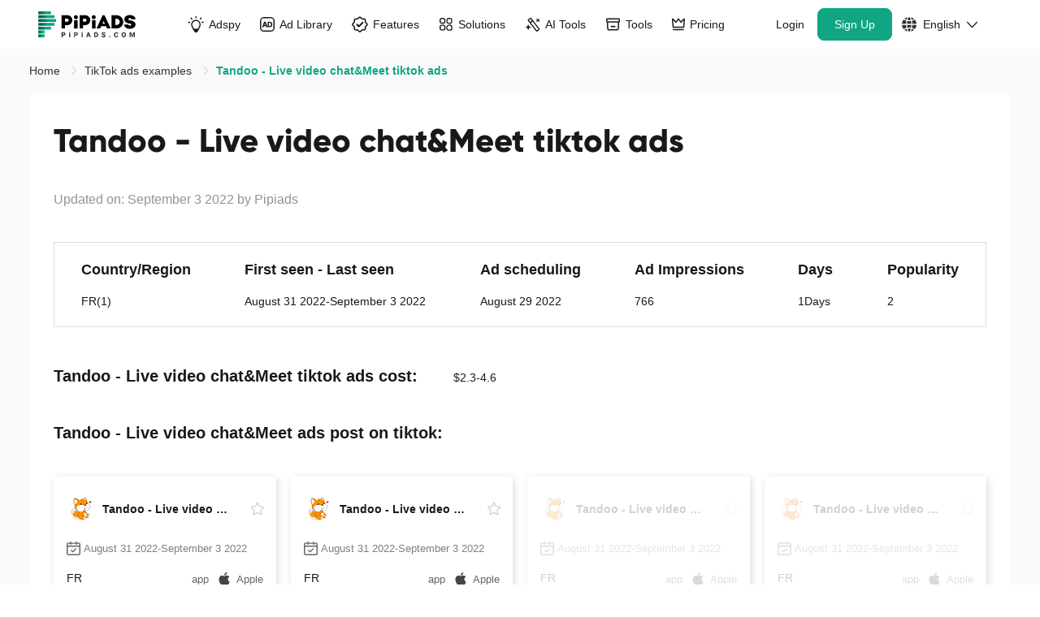

--- FILE ---
content_type: image/svg+xml
request_url: https://cdn-seo.pipiads.com/blog/1318005628408332288.svg
body_size: 165
content:
<svg xmlns="http://www.w3.org/2000/svg" width="97" height="98" viewBox="0 0 97 98"><path fill="#11A683" fill-rule="evenodd" d="M0.0103345269,1.79759673 L31.9568128,97.3321407 C32.131962,97.8559166 32.6985528,98.1385344 33.2223287,97.9633852 C33.4948854,97.8722431 33.7150543,97.6682423 33.82668,97.4034144 L53.0327179,51.8377963 C53.1413088,51.5801686 53.35279,51.3797636 53.6158815,51.2851758 L95.6445814,36.1748244 C96.1642979,35.9879735 96.4341388,35.4151875 96.2472879,34.8954711 C96.1461656,34.6142043 95.9245307,34.3929166 95.6431058,34.2922354 L1.29556249,0.538901979 C0.775553741,0.352866096 0.203191481,0.623604594 0.0171555983,1.14361334 C-0.0583550921,1.35468133 -0.0607573211,1.58499967 0.0103345269,1.79759673 Z"/></svg>